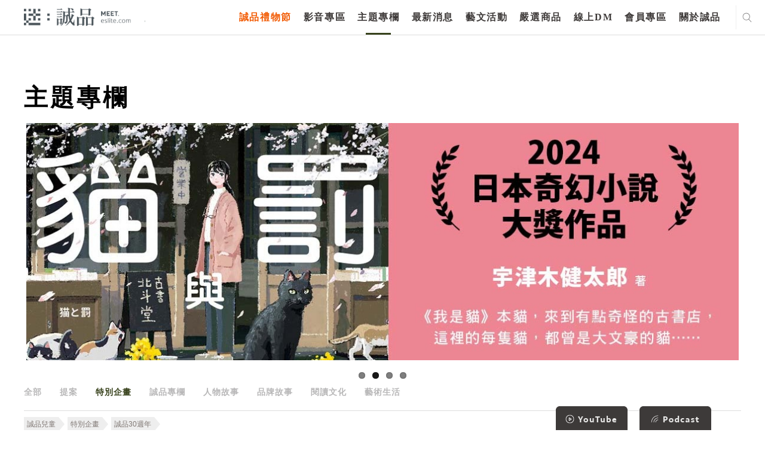

--- FILE ---
content_type: text/html; charset=utf-8
request_url: https://www.google.com/recaptcha/api2/anchor?ar=1&k=6LfKd88dAAAAAHvAHgFgs-iLH6eUgQwr1sXXQIkm&co=aHR0cHM6Ly9tZWV0LmVzbGl0ZS5jb206NDQz&hl=en&v=7gg7H51Q-naNfhmCP3_R47ho&theme=light&size=normal&anchor-ms=20000&execute-ms=30000&cb=8an3dok623f
body_size: 48758
content:
<!DOCTYPE HTML><html dir="ltr" lang="en"><head><meta http-equiv="Content-Type" content="text/html; charset=UTF-8">
<meta http-equiv="X-UA-Compatible" content="IE=edge">
<title>reCAPTCHA</title>
<style type="text/css">
/* cyrillic-ext */
@font-face {
  font-family: 'Roboto';
  font-style: normal;
  font-weight: 400;
  font-stretch: 100%;
  src: url(//fonts.gstatic.com/s/roboto/v48/KFO7CnqEu92Fr1ME7kSn66aGLdTylUAMa3GUBHMdazTgWw.woff2) format('woff2');
  unicode-range: U+0460-052F, U+1C80-1C8A, U+20B4, U+2DE0-2DFF, U+A640-A69F, U+FE2E-FE2F;
}
/* cyrillic */
@font-face {
  font-family: 'Roboto';
  font-style: normal;
  font-weight: 400;
  font-stretch: 100%;
  src: url(//fonts.gstatic.com/s/roboto/v48/KFO7CnqEu92Fr1ME7kSn66aGLdTylUAMa3iUBHMdazTgWw.woff2) format('woff2');
  unicode-range: U+0301, U+0400-045F, U+0490-0491, U+04B0-04B1, U+2116;
}
/* greek-ext */
@font-face {
  font-family: 'Roboto';
  font-style: normal;
  font-weight: 400;
  font-stretch: 100%;
  src: url(//fonts.gstatic.com/s/roboto/v48/KFO7CnqEu92Fr1ME7kSn66aGLdTylUAMa3CUBHMdazTgWw.woff2) format('woff2');
  unicode-range: U+1F00-1FFF;
}
/* greek */
@font-face {
  font-family: 'Roboto';
  font-style: normal;
  font-weight: 400;
  font-stretch: 100%;
  src: url(//fonts.gstatic.com/s/roboto/v48/KFO7CnqEu92Fr1ME7kSn66aGLdTylUAMa3-UBHMdazTgWw.woff2) format('woff2');
  unicode-range: U+0370-0377, U+037A-037F, U+0384-038A, U+038C, U+038E-03A1, U+03A3-03FF;
}
/* math */
@font-face {
  font-family: 'Roboto';
  font-style: normal;
  font-weight: 400;
  font-stretch: 100%;
  src: url(//fonts.gstatic.com/s/roboto/v48/KFO7CnqEu92Fr1ME7kSn66aGLdTylUAMawCUBHMdazTgWw.woff2) format('woff2');
  unicode-range: U+0302-0303, U+0305, U+0307-0308, U+0310, U+0312, U+0315, U+031A, U+0326-0327, U+032C, U+032F-0330, U+0332-0333, U+0338, U+033A, U+0346, U+034D, U+0391-03A1, U+03A3-03A9, U+03B1-03C9, U+03D1, U+03D5-03D6, U+03F0-03F1, U+03F4-03F5, U+2016-2017, U+2034-2038, U+203C, U+2040, U+2043, U+2047, U+2050, U+2057, U+205F, U+2070-2071, U+2074-208E, U+2090-209C, U+20D0-20DC, U+20E1, U+20E5-20EF, U+2100-2112, U+2114-2115, U+2117-2121, U+2123-214F, U+2190, U+2192, U+2194-21AE, U+21B0-21E5, U+21F1-21F2, U+21F4-2211, U+2213-2214, U+2216-22FF, U+2308-230B, U+2310, U+2319, U+231C-2321, U+2336-237A, U+237C, U+2395, U+239B-23B7, U+23D0, U+23DC-23E1, U+2474-2475, U+25AF, U+25B3, U+25B7, U+25BD, U+25C1, U+25CA, U+25CC, U+25FB, U+266D-266F, U+27C0-27FF, U+2900-2AFF, U+2B0E-2B11, U+2B30-2B4C, U+2BFE, U+3030, U+FF5B, U+FF5D, U+1D400-1D7FF, U+1EE00-1EEFF;
}
/* symbols */
@font-face {
  font-family: 'Roboto';
  font-style: normal;
  font-weight: 400;
  font-stretch: 100%;
  src: url(//fonts.gstatic.com/s/roboto/v48/KFO7CnqEu92Fr1ME7kSn66aGLdTylUAMaxKUBHMdazTgWw.woff2) format('woff2');
  unicode-range: U+0001-000C, U+000E-001F, U+007F-009F, U+20DD-20E0, U+20E2-20E4, U+2150-218F, U+2190, U+2192, U+2194-2199, U+21AF, U+21E6-21F0, U+21F3, U+2218-2219, U+2299, U+22C4-22C6, U+2300-243F, U+2440-244A, U+2460-24FF, U+25A0-27BF, U+2800-28FF, U+2921-2922, U+2981, U+29BF, U+29EB, U+2B00-2BFF, U+4DC0-4DFF, U+FFF9-FFFB, U+10140-1018E, U+10190-1019C, U+101A0, U+101D0-101FD, U+102E0-102FB, U+10E60-10E7E, U+1D2C0-1D2D3, U+1D2E0-1D37F, U+1F000-1F0FF, U+1F100-1F1AD, U+1F1E6-1F1FF, U+1F30D-1F30F, U+1F315, U+1F31C, U+1F31E, U+1F320-1F32C, U+1F336, U+1F378, U+1F37D, U+1F382, U+1F393-1F39F, U+1F3A7-1F3A8, U+1F3AC-1F3AF, U+1F3C2, U+1F3C4-1F3C6, U+1F3CA-1F3CE, U+1F3D4-1F3E0, U+1F3ED, U+1F3F1-1F3F3, U+1F3F5-1F3F7, U+1F408, U+1F415, U+1F41F, U+1F426, U+1F43F, U+1F441-1F442, U+1F444, U+1F446-1F449, U+1F44C-1F44E, U+1F453, U+1F46A, U+1F47D, U+1F4A3, U+1F4B0, U+1F4B3, U+1F4B9, U+1F4BB, U+1F4BF, U+1F4C8-1F4CB, U+1F4D6, U+1F4DA, U+1F4DF, U+1F4E3-1F4E6, U+1F4EA-1F4ED, U+1F4F7, U+1F4F9-1F4FB, U+1F4FD-1F4FE, U+1F503, U+1F507-1F50B, U+1F50D, U+1F512-1F513, U+1F53E-1F54A, U+1F54F-1F5FA, U+1F610, U+1F650-1F67F, U+1F687, U+1F68D, U+1F691, U+1F694, U+1F698, U+1F6AD, U+1F6B2, U+1F6B9-1F6BA, U+1F6BC, U+1F6C6-1F6CF, U+1F6D3-1F6D7, U+1F6E0-1F6EA, U+1F6F0-1F6F3, U+1F6F7-1F6FC, U+1F700-1F7FF, U+1F800-1F80B, U+1F810-1F847, U+1F850-1F859, U+1F860-1F887, U+1F890-1F8AD, U+1F8B0-1F8BB, U+1F8C0-1F8C1, U+1F900-1F90B, U+1F93B, U+1F946, U+1F984, U+1F996, U+1F9E9, U+1FA00-1FA6F, U+1FA70-1FA7C, U+1FA80-1FA89, U+1FA8F-1FAC6, U+1FACE-1FADC, U+1FADF-1FAE9, U+1FAF0-1FAF8, U+1FB00-1FBFF;
}
/* vietnamese */
@font-face {
  font-family: 'Roboto';
  font-style: normal;
  font-weight: 400;
  font-stretch: 100%;
  src: url(//fonts.gstatic.com/s/roboto/v48/KFO7CnqEu92Fr1ME7kSn66aGLdTylUAMa3OUBHMdazTgWw.woff2) format('woff2');
  unicode-range: U+0102-0103, U+0110-0111, U+0128-0129, U+0168-0169, U+01A0-01A1, U+01AF-01B0, U+0300-0301, U+0303-0304, U+0308-0309, U+0323, U+0329, U+1EA0-1EF9, U+20AB;
}
/* latin-ext */
@font-face {
  font-family: 'Roboto';
  font-style: normal;
  font-weight: 400;
  font-stretch: 100%;
  src: url(//fonts.gstatic.com/s/roboto/v48/KFO7CnqEu92Fr1ME7kSn66aGLdTylUAMa3KUBHMdazTgWw.woff2) format('woff2');
  unicode-range: U+0100-02BA, U+02BD-02C5, U+02C7-02CC, U+02CE-02D7, U+02DD-02FF, U+0304, U+0308, U+0329, U+1D00-1DBF, U+1E00-1E9F, U+1EF2-1EFF, U+2020, U+20A0-20AB, U+20AD-20C0, U+2113, U+2C60-2C7F, U+A720-A7FF;
}
/* latin */
@font-face {
  font-family: 'Roboto';
  font-style: normal;
  font-weight: 400;
  font-stretch: 100%;
  src: url(//fonts.gstatic.com/s/roboto/v48/KFO7CnqEu92Fr1ME7kSn66aGLdTylUAMa3yUBHMdazQ.woff2) format('woff2');
  unicode-range: U+0000-00FF, U+0131, U+0152-0153, U+02BB-02BC, U+02C6, U+02DA, U+02DC, U+0304, U+0308, U+0329, U+2000-206F, U+20AC, U+2122, U+2191, U+2193, U+2212, U+2215, U+FEFF, U+FFFD;
}
/* cyrillic-ext */
@font-face {
  font-family: 'Roboto';
  font-style: normal;
  font-weight: 500;
  font-stretch: 100%;
  src: url(//fonts.gstatic.com/s/roboto/v48/KFO7CnqEu92Fr1ME7kSn66aGLdTylUAMa3GUBHMdazTgWw.woff2) format('woff2');
  unicode-range: U+0460-052F, U+1C80-1C8A, U+20B4, U+2DE0-2DFF, U+A640-A69F, U+FE2E-FE2F;
}
/* cyrillic */
@font-face {
  font-family: 'Roboto';
  font-style: normal;
  font-weight: 500;
  font-stretch: 100%;
  src: url(//fonts.gstatic.com/s/roboto/v48/KFO7CnqEu92Fr1ME7kSn66aGLdTylUAMa3iUBHMdazTgWw.woff2) format('woff2');
  unicode-range: U+0301, U+0400-045F, U+0490-0491, U+04B0-04B1, U+2116;
}
/* greek-ext */
@font-face {
  font-family: 'Roboto';
  font-style: normal;
  font-weight: 500;
  font-stretch: 100%;
  src: url(//fonts.gstatic.com/s/roboto/v48/KFO7CnqEu92Fr1ME7kSn66aGLdTylUAMa3CUBHMdazTgWw.woff2) format('woff2');
  unicode-range: U+1F00-1FFF;
}
/* greek */
@font-face {
  font-family: 'Roboto';
  font-style: normal;
  font-weight: 500;
  font-stretch: 100%;
  src: url(//fonts.gstatic.com/s/roboto/v48/KFO7CnqEu92Fr1ME7kSn66aGLdTylUAMa3-UBHMdazTgWw.woff2) format('woff2');
  unicode-range: U+0370-0377, U+037A-037F, U+0384-038A, U+038C, U+038E-03A1, U+03A3-03FF;
}
/* math */
@font-face {
  font-family: 'Roboto';
  font-style: normal;
  font-weight: 500;
  font-stretch: 100%;
  src: url(//fonts.gstatic.com/s/roboto/v48/KFO7CnqEu92Fr1ME7kSn66aGLdTylUAMawCUBHMdazTgWw.woff2) format('woff2');
  unicode-range: U+0302-0303, U+0305, U+0307-0308, U+0310, U+0312, U+0315, U+031A, U+0326-0327, U+032C, U+032F-0330, U+0332-0333, U+0338, U+033A, U+0346, U+034D, U+0391-03A1, U+03A3-03A9, U+03B1-03C9, U+03D1, U+03D5-03D6, U+03F0-03F1, U+03F4-03F5, U+2016-2017, U+2034-2038, U+203C, U+2040, U+2043, U+2047, U+2050, U+2057, U+205F, U+2070-2071, U+2074-208E, U+2090-209C, U+20D0-20DC, U+20E1, U+20E5-20EF, U+2100-2112, U+2114-2115, U+2117-2121, U+2123-214F, U+2190, U+2192, U+2194-21AE, U+21B0-21E5, U+21F1-21F2, U+21F4-2211, U+2213-2214, U+2216-22FF, U+2308-230B, U+2310, U+2319, U+231C-2321, U+2336-237A, U+237C, U+2395, U+239B-23B7, U+23D0, U+23DC-23E1, U+2474-2475, U+25AF, U+25B3, U+25B7, U+25BD, U+25C1, U+25CA, U+25CC, U+25FB, U+266D-266F, U+27C0-27FF, U+2900-2AFF, U+2B0E-2B11, U+2B30-2B4C, U+2BFE, U+3030, U+FF5B, U+FF5D, U+1D400-1D7FF, U+1EE00-1EEFF;
}
/* symbols */
@font-face {
  font-family: 'Roboto';
  font-style: normal;
  font-weight: 500;
  font-stretch: 100%;
  src: url(//fonts.gstatic.com/s/roboto/v48/KFO7CnqEu92Fr1ME7kSn66aGLdTylUAMaxKUBHMdazTgWw.woff2) format('woff2');
  unicode-range: U+0001-000C, U+000E-001F, U+007F-009F, U+20DD-20E0, U+20E2-20E4, U+2150-218F, U+2190, U+2192, U+2194-2199, U+21AF, U+21E6-21F0, U+21F3, U+2218-2219, U+2299, U+22C4-22C6, U+2300-243F, U+2440-244A, U+2460-24FF, U+25A0-27BF, U+2800-28FF, U+2921-2922, U+2981, U+29BF, U+29EB, U+2B00-2BFF, U+4DC0-4DFF, U+FFF9-FFFB, U+10140-1018E, U+10190-1019C, U+101A0, U+101D0-101FD, U+102E0-102FB, U+10E60-10E7E, U+1D2C0-1D2D3, U+1D2E0-1D37F, U+1F000-1F0FF, U+1F100-1F1AD, U+1F1E6-1F1FF, U+1F30D-1F30F, U+1F315, U+1F31C, U+1F31E, U+1F320-1F32C, U+1F336, U+1F378, U+1F37D, U+1F382, U+1F393-1F39F, U+1F3A7-1F3A8, U+1F3AC-1F3AF, U+1F3C2, U+1F3C4-1F3C6, U+1F3CA-1F3CE, U+1F3D4-1F3E0, U+1F3ED, U+1F3F1-1F3F3, U+1F3F5-1F3F7, U+1F408, U+1F415, U+1F41F, U+1F426, U+1F43F, U+1F441-1F442, U+1F444, U+1F446-1F449, U+1F44C-1F44E, U+1F453, U+1F46A, U+1F47D, U+1F4A3, U+1F4B0, U+1F4B3, U+1F4B9, U+1F4BB, U+1F4BF, U+1F4C8-1F4CB, U+1F4D6, U+1F4DA, U+1F4DF, U+1F4E3-1F4E6, U+1F4EA-1F4ED, U+1F4F7, U+1F4F9-1F4FB, U+1F4FD-1F4FE, U+1F503, U+1F507-1F50B, U+1F50D, U+1F512-1F513, U+1F53E-1F54A, U+1F54F-1F5FA, U+1F610, U+1F650-1F67F, U+1F687, U+1F68D, U+1F691, U+1F694, U+1F698, U+1F6AD, U+1F6B2, U+1F6B9-1F6BA, U+1F6BC, U+1F6C6-1F6CF, U+1F6D3-1F6D7, U+1F6E0-1F6EA, U+1F6F0-1F6F3, U+1F6F7-1F6FC, U+1F700-1F7FF, U+1F800-1F80B, U+1F810-1F847, U+1F850-1F859, U+1F860-1F887, U+1F890-1F8AD, U+1F8B0-1F8BB, U+1F8C0-1F8C1, U+1F900-1F90B, U+1F93B, U+1F946, U+1F984, U+1F996, U+1F9E9, U+1FA00-1FA6F, U+1FA70-1FA7C, U+1FA80-1FA89, U+1FA8F-1FAC6, U+1FACE-1FADC, U+1FADF-1FAE9, U+1FAF0-1FAF8, U+1FB00-1FBFF;
}
/* vietnamese */
@font-face {
  font-family: 'Roboto';
  font-style: normal;
  font-weight: 500;
  font-stretch: 100%;
  src: url(//fonts.gstatic.com/s/roboto/v48/KFO7CnqEu92Fr1ME7kSn66aGLdTylUAMa3OUBHMdazTgWw.woff2) format('woff2');
  unicode-range: U+0102-0103, U+0110-0111, U+0128-0129, U+0168-0169, U+01A0-01A1, U+01AF-01B0, U+0300-0301, U+0303-0304, U+0308-0309, U+0323, U+0329, U+1EA0-1EF9, U+20AB;
}
/* latin-ext */
@font-face {
  font-family: 'Roboto';
  font-style: normal;
  font-weight: 500;
  font-stretch: 100%;
  src: url(//fonts.gstatic.com/s/roboto/v48/KFO7CnqEu92Fr1ME7kSn66aGLdTylUAMa3KUBHMdazTgWw.woff2) format('woff2');
  unicode-range: U+0100-02BA, U+02BD-02C5, U+02C7-02CC, U+02CE-02D7, U+02DD-02FF, U+0304, U+0308, U+0329, U+1D00-1DBF, U+1E00-1E9F, U+1EF2-1EFF, U+2020, U+20A0-20AB, U+20AD-20C0, U+2113, U+2C60-2C7F, U+A720-A7FF;
}
/* latin */
@font-face {
  font-family: 'Roboto';
  font-style: normal;
  font-weight: 500;
  font-stretch: 100%;
  src: url(//fonts.gstatic.com/s/roboto/v48/KFO7CnqEu92Fr1ME7kSn66aGLdTylUAMa3yUBHMdazQ.woff2) format('woff2');
  unicode-range: U+0000-00FF, U+0131, U+0152-0153, U+02BB-02BC, U+02C6, U+02DA, U+02DC, U+0304, U+0308, U+0329, U+2000-206F, U+20AC, U+2122, U+2191, U+2193, U+2212, U+2215, U+FEFF, U+FFFD;
}
/* cyrillic-ext */
@font-face {
  font-family: 'Roboto';
  font-style: normal;
  font-weight: 900;
  font-stretch: 100%;
  src: url(//fonts.gstatic.com/s/roboto/v48/KFO7CnqEu92Fr1ME7kSn66aGLdTylUAMa3GUBHMdazTgWw.woff2) format('woff2');
  unicode-range: U+0460-052F, U+1C80-1C8A, U+20B4, U+2DE0-2DFF, U+A640-A69F, U+FE2E-FE2F;
}
/* cyrillic */
@font-face {
  font-family: 'Roboto';
  font-style: normal;
  font-weight: 900;
  font-stretch: 100%;
  src: url(//fonts.gstatic.com/s/roboto/v48/KFO7CnqEu92Fr1ME7kSn66aGLdTylUAMa3iUBHMdazTgWw.woff2) format('woff2');
  unicode-range: U+0301, U+0400-045F, U+0490-0491, U+04B0-04B1, U+2116;
}
/* greek-ext */
@font-face {
  font-family: 'Roboto';
  font-style: normal;
  font-weight: 900;
  font-stretch: 100%;
  src: url(//fonts.gstatic.com/s/roboto/v48/KFO7CnqEu92Fr1ME7kSn66aGLdTylUAMa3CUBHMdazTgWw.woff2) format('woff2');
  unicode-range: U+1F00-1FFF;
}
/* greek */
@font-face {
  font-family: 'Roboto';
  font-style: normal;
  font-weight: 900;
  font-stretch: 100%;
  src: url(//fonts.gstatic.com/s/roboto/v48/KFO7CnqEu92Fr1ME7kSn66aGLdTylUAMa3-UBHMdazTgWw.woff2) format('woff2');
  unicode-range: U+0370-0377, U+037A-037F, U+0384-038A, U+038C, U+038E-03A1, U+03A3-03FF;
}
/* math */
@font-face {
  font-family: 'Roboto';
  font-style: normal;
  font-weight: 900;
  font-stretch: 100%;
  src: url(//fonts.gstatic.com/s/roboto/v48/KFO7CnqEu92Fr1ME7kSn66aGLdTylUAMawCUBHMdazTgWw.woff2) format('woff2');
  unicode-range: U+0302-0303, U+0305, U+0307-0308, U+0310, U+0312, U+0315, U+031A, U+0326-0327, U+032C, U+032F-0330, U+0332-0333, U+0338, U+033A, U+0346, U+034D, U+0391-03A1, U+03A3-03A9, U+03B1-03C9, U+03D1, U+03D5-03D6, U+03F0-03F1, U+03F4-03F5, U+2016-2017, U+2034-2038, U+203C, U+2040, U+2043, U+2047, U+2050, U+2057, U+205F, U+2070-2071, U+2074-208E, U+2090-209C, U+20D0-20DC, U+20E1, U+20E5-20EF, U+2100-2112, U+2114-2115, U+2117-2121, U+2123-214F, U+2190, U+2192, U+2194-21AE, U+21B0-21E5, U+21F1-21F2, U+21F4-2211, U+2213-2214, U+2216-22FF, U+2308-230B, U+2310, U+2319, U+231C-2321, U+2336-237A, U+237C, U+2395, U+239B-23B7, U+23D0, U+23DC-23E1, U+2474-2475, U+25AF, U+25B3, U+25B7, U+25BD, U+25C1, U+25CA, U+25CC, U+25FB, U+266D-266F, U+27C0-27FF, U+2900-2AFF, U+2B0E-2B11, U+2B30-2B4C, U+2BFE, U+3030, U+FF5B, U+FF5D, U+1D400-1D7FF, U+1EE00-1EEFF;
}
/* symbols */
@font-face {
  font-family: 'Roboto';
  font-style: normal;
  font-weight: 900;
  font-stretch: 100%;
  src: url(//fonts.gstatic.com/s/roboto/v48/KFO7CnqEu92Fr1ME7kSn66aGLdTylUAMaxKUBHMdazTgWw.woff2) format('woff2');
  unicode-range: U+0001-000C, U+000E-001F, U+007F-009F, U+20DD-20E0, U+20E2-20E4, U+2150-218F, U+2190, U+2192, U+2194-2199, U+21AF, U+21E6-21F0, U+21F3, U+2218-2219, U+2299, U+22C4-22C6, U+2300-243F, U+2440-244A, U+2460-24FF, U+25A0-27BF, U+2800-28FF, U+2921-2922, U+2981, U+29BF, U+29EB, U+2B00-2BFF, U+4DC0-4DFF, U+FFF9-FFFB, U+10140-1018E, U+10190-1019C, U+101A0, U+101D0-101FD, U+102E0-102FB, U+10E60-10E7E, U+1D2C0-1D2D3, U+1D2E0-1D37F, U+1F000-1F0FF, U+1F100-1F1AD, U+1F1E6-1F1FF, U+1F30D-1F30F, U+1F315, U+1F31C, U+1F31E, U+1F320-1F32C, U+1F336, U+1F378, U+1F37D, U+1F382, U+1F393-1F39F, U+1F3A7-1F3A8, U+1F3AC-1F3AF, U+1F3C2, U+1F3C4-1F3C6, U+1F3CA-1F3CE, U+1F3D4-1F3E0, U+1F3ED, U+1F3F1-1F3F3, U+1F3F5-1F3F7, U+1F408, U+1F415, U+1F41F, U+1F426, U+1F43F, U+1F441-1F442, U+1F444, U+1F446-1F449, U+1F44C-1F44E, U+1F453, U+1F46A, U+1F47D, U+1F4A3, U+1F4B0, U+1F4B3, U+1F4B9, U+1F4BB, U+1F4BF, U+1F4C8-1F4CB, U+1F4D6, U+1F4DA, U+1F4DF, U+1F4E3-1F4E6, U+1F4EA-1F4ED, U+1F4F7, U+1F4F9-1F4FB, U+1F4FD-1F4FE, U+1F503, U+1F507-1F50B, U+1F50D, U+1F512-1F513, U+1F53E-1F54A, U+1F54F-1F5FA, U+1F610, U+1F650-1F67F, U+1F687, U+1F68D, U+1F691, U+1F694, U+1F698, U+1F6AD, U+1F6B2, U+1F6B9-1F6BA, U+1F6BC, U+1F6C6-1F6CF, U+1F6D3-1F6D7, U+1F6E0-1F6EA, U+1F6F0-1F6F3, U+1F6F7-1F6FC, U+1F700-1F7FF, U+1F800-1F80B, U+1F810-1F847, U+1F850-1F859, U+1F860-1F887, U+1F890-1F8AD, U+1F8B0-1F8BB, U+1F8C0-1F8C1, U+1F900-1F90B, U+1F93B, U+1F946, U+1F984, U+1F996, U+1F9E9, U+1FA00-1FA6F, U+1FA70-1FA7C, U+1FA80-1FA89, U+1FA8F-1FAC6, U+1FACE-1FADC, U+1FADF-1FAE9, U+1FAF0-1FAF8, U+1FB00-1FBFF;
}
/* vietnamese */
@font-face {
  font-family: 'Roboto';
  font-style: normal;
  font-weight: 900;
  font-stretch: 100%;
  src: url(//fonts.gstatic.com/s/roboto/v48/KFO7CnqEu92Fr1ME7kSn66aGLdTylUAMa3OUBHMdazTgWw.woff2) format('woff2');
  unicode-range: U+0102-0103, U+0110-0111, U+0128-0129, U+0168-0169, U+01A0-01A1, U+01AF-01B0, U+0300-0301, U+0303-0304, U+0308-0309, U+0323, U+0329, U+1EA0-1EF9, U+20AB;
}
/* latin-ext */
@font-face {
  font-family: 'Roboto';
  font-style: normal;
  font-weight: 900;
  font-stretch: 100%;
  src: url(//fonts.gstatic.com/s/roboto/v48/KFO7CnqEu92Fr1ME7kSn66aGLdTylUAMa3KUBHMdazTgWw.woff2) format('woff2');
  unicode-range: U+0100-02BA, U+02BD-02C5, U+02C7-02CC, U+02CE-02D7, U+02DD-02FF, U+0304, U+0308, U+0329, U+1D00-1DBF, U+1E00-1E9F, U+1EF2-1EFF, U+2020, U+20A0-20AB, U+20AD-20C0, U+2113, U+2C60-2C7F, U+A720-A7FF;
}
/* latin */
@font-face {
  font-family: 'Roboto';
  font-style: normal;
  font-weight: 900;
  font-stretch: 100%;
  src: url(//fonts.gstatic.com/s/roboto/v48/KFO7CnqEu92Fr1ME7kSn66aGLdTylUAMa3yUBHMdazQ.woff2) format('woff2');
  unicode-range: U+0000-00FF, U+0131, U+0152-0153, U+02BB-02BC, U+02C6, U+02DA, U+02DC, U+0304, U+0308, U+0329, U+2000-206F, U+20AC, U+2122, U+2191, U+2193, U+2212, U+2215, U+FEFF, U+FFFD;
}

</style>
<link rel="stylesheet" type="text/css" href="https://www.gstatic.com/recaptcha/releases/7gg7H51Q-naNfhmCP3_R47ho/styles__ltr.css">
<script nonce="2PGzC8yWvWJnOEVUIFLy4A" type="text/javascript">window['__recaptcha_api'] = 'https://www.google.com/recaptcha/api2/';</script>
<script type="text/javascript" src="https://www.gstatic.com/recaptcha/releases/7gg7H51Q-naNfhmCP3_R47ho/recaptcha__en.js" nonce="2PGzC8yWvWJnOEVUIFLy4A">
      
    </script></head>
<body><div id="rc-anchor-alert" class="rc-anchor-alert"></div>
<input type="hidden" id="recaptcha-token" value="[base64]">
<script type="text/javascript" nonce="2PGzC8yWvWJnOEVUIFLy4A">
      recaptcha.anchor.Main.init("[\x22ainput\x22,[\x22bgdata\x22,\x22\x22,\[base64]/[base64]/[base64]/KE4oMTI0LHYsdi5HKSxMWihsLHYpKTpOKDEyNCx2LGwpLFYpLHYpLFQpKSxGKDE3MSx2KX0scjc9ZnVuY3Rpb24obCl7cmV0dXJuIGx9LEM9ZnVuY3Rpb24obCxWLHYpe04odixsLFYpLFZbYWtdPTI3OTZ9LG49ZnVuY3Rpb24obCxWKXtWLlg9KChWLlg/[base64]/[base64]/[base64]/[base64]/[base64]/[base64]/[base64]/[base64]/[base64]/[base64]/[base64]\\u003d\x22,\[base64]\\u003d\\u003d\x22,\x22IU3ChMKSOhJCLBnCk2LDkMKOw7zCvMOow4bCs8OwZMKRwpHDphTDsh7Dm2I7wrrDscKte8KBEcKeLlMdwrMKwpA6eAPDkgl4w6HCoDfCl3NMwobDjSLDt0ZUw6vDomUOw5URw67DrCnCoiQ/w7jCiHpjGlptcXzDsiErMMOkTFXCgMOaW8OcwqN+DcK9wofCnsOAw6TCqi/CnngAFiIaFU0/w6jDqTtbWDHCq2hUwo3CgsOiw6ZJKcO/wpnDv2wxDsKNDi3CnEbCsV49wr/CoMK+PTFXw5nDhxHChMONM8Kow7AJwrUnw6wdX8OFJ8K8w5rDuMKoCiBEw4bDnMKHw7QCa8Oqw5jCqx3CiMO/w7QMw4LDncKQwrPCtcKFw43DgMK7w7JXw4zDv8OSfngydMKSwqfDhMOcw5cVNhkZwrt2YnnCoSDDgsOGw4jCo8KXf8K7QjDDsGsjwq8fw7RQwqXCpyTDpsOaWy7DqXHDisKgwr/DnwjDkkvCkMOcwr9KESTCqmMMwrZaw79Ew5tcJMOYHx1aw4DCgsKQw63CkDLCkgjChGfClW7ChTBhV8OAA0dCGMK4wr7DgRE7w7PCqivDq8KXJsKfFUXDmcKLw4jCpyvDsCI+w5zCqBMRQ2xnwr9YHsOZBsK3w5XCpn7CjUjCpcKNWMKFBRpedCYWw6/DhMKhw7LCrX5AWwTDnQg4AsOPZAF7XzPDl0zDsRoSwqYAwqAxaMKAwrh1w4U9wpl+eMOMU3E9OyXCoVzClTUtVwQDQxLDlcKkw4k7w4LDicOQw5tBwqnCqsKZPgFmwqzCnArCtXxiYcOJcsKzworCmsKAwqHCmsOjXV/DhsOjb1XDjCFSRmhwwqdIwookw6fCjsK0wrXCscKHwosfTgzDiVkHw6DCqMKjeR9Cw5lVw7F3w6bCmsK2w5DDrcO+Rx5XwrwOwp9caT3CjcK/w6YYwqZ4wr9pawLDoMKNLjcoOwvCqMKXKcOMwrDDgMOUWsKmw4IoAsK+wqwiwr3CscK4cHNfwq0lw6VmwrEew4/DpsKQb8KowpBySA7CpGMnw7QLfSEEwq0jw4HDqsO5wrbDqcKkw7wHwqF3DFHDhsKcwpfDuEbCoMOjYsKqw4/ChcKnb8KHCsOkXxDDocK/Q07Dh8KhKsOLdmvCmMO6d8OMw7BvQcKNw4LCuW17wr8QfjsXwqTDsG3DtsOtwq3DiMKDKx9/w4LDlsObwpnCr0HCpCFqwqVtRcOBRsOMwofCmsKUwqTChn7CusO+f8KBHcKWwq7DpmVaYXdPRcKGfcKGHcKhwoHCksONw4EMw6Bww6PCsBkfwpvChG/DlXXCpFDCpmoGw63DnsKCG8KKwplhWAk7wpXCsMO6M13Cu0RVwoMhw6lhPMKmelIgaMKkKm/[base64]/CqcOhIMK6QMOlw41ywqnDpMOLw4/DgHk2L8OQw7xBwpfDknMSw4bDvWXCvMKuwoE6w4jChi3DrWVJw6BYZcKBw5XCp2zDvMKqwq7Dh8Oaw70MNcOQwrAgI8KNZsKffsKiwpvDmQdIw4lyQm8lOVYpbR3Du8KJMSrDh8OcX8OEw6/Cqg3DksKbXjQaJsOgRzU9ZcO+Hg3DiA9aO8KQw5LCtcK1L0rDgFXDlcOxwqzCqMKFUcO1w4DCjwDCvMKTwrNCwoMHOADDrBo3wplfwrZuLnBAw6TCncKrBMOKbF7DsWcWwq/DtcOpw6fDpGZow4nDtcK7QMKLLCJrXC/Dl08ST8KFwovDhGMBHG14fi3CshXCpgUowotCB23Cig7Dk3J3EcOKw4TCsnHDscOBWSxow59FbUlIw4zDm8Onw7wBwoMAw6FnwpnDt1E9e1PDiGk/bcKeGcKOw6LDuR/Ct2/CrRIgUcKLwrxHDCDCrsOBw4HCnDDCjMKJwpTDrmZ3DAzDhAfDusKHwqJtw6nCjXJrwr7DjlQ9w6DDp08pd8K0WcKrLMK2wo5OwrPDkMOIL17Dq0/DjnTCs1zDtF7DtDrCpk3CkMKFGMOcJMK+Q8KwYFPDiGdHwrrDgXFsOxg8NQHDjVPCmR/[base64]/Ck8OJWsOOaMK4esO8V8K9L8O5wrjCvzB0wptUeMOwG8Kfw69zw4J6RMORfMKmQ8OVJsKow7EHCE/CjnfDmsOPwoXDhsOHTcKpw5/Dq8Klw4NVAsKTF8OMw4EKwpF3w6F4wqZSwpzDhMOPw7PDq1xEf8K5DcKxw6NnwqjCnsKSw7k3fBNzw4zDqGJzKznCrk4sK8Kuw7wRwp/CoxRdwpzDjgDDv8OpwrnDg8Okw4LCuMKYwqpEbsK0CRnChMO0G8KpS8KKwpQXw67DtVQYwoTDpFlaw5vDgltsXiXDsnHCgcKkwo7DksOZw6JuHAtQw4fCn8KRT8K9w6NuwoTCm8OWw7/DnsKNOMOUw7HCvH8Pw69eQDE3w4w8e8O/ewB/[base64]/[base64]/CmigQb8K7w5c/wopCwoh/w5xyw5ARwr/CvsKyBkjCkHFyaXjChQrCgUEscSBZwoV2w5XCj8O4wowACcKCNmcjDcOuCMOtZMKew5Q/[base64]/Cq8KeBhxnw4LDhhxnfmjCocK4CMO5O8OywoRXR8KZO8KywrkWHQxiOC9jwoPDoF3Do2YeL8O5bSvDrcKnP1LChMKlMcOIw69RBE3CqhJwahbDsm1mwqVhwpfDh0ISw4sWCsK6VF4eNMOlw6gvwp58VQ9OKMOtw7MeQcKVUsKnfsO6TCbCtsO/w4Emw7fDmsODw6zCtMO8ZBHChMOqAsOuc8KHB3DChzjDnMOlw7XCi8OZw717wojDgsOVw4fClsOBUGg0FMK1woUWw73CgWBfY2bDrlZTa8O9w6HDiMKGwo88HsKzZcOFcsKXwrvCkzhzcsOswpTDkATDrcOReg4Wwo/DlzcUG8OyXEDDr8K9w4sgw5JLwpjDjgRNw7fCo8Oiw7rDuEh3wpHDisOZBWdYwqfDoMKXUsKDwqtWf25qw58owrjDnnsdwqnChyxdWCPDti/CoirDvsKPGsOUwqErMwzCmBvDqCPCoDfDn3cAwrJFwr5Dw7PCtADDrWTCh8KheinCl3XDicOrOsKgP1hPN3jCmEQWwo7ClsKCw4jCqMO4wqTDkzHCilbDr3fCkj/DiMKOAsK8wo8rwr58WmB2wozCqW9Zw5VyB1hAw6lvA8OWGQvCu1tFwokwQ8KFcsOxw6Y9w4PCvMO+dMO6csOtIVZpw4HDiMOdVAQYXcKHw7A9wqTDo3DDhn/[base64]/wrHDvsOIwqlpwq8hwojDjg0YTxjCk8K4X8K7wphbVMOPRcK9ehjDrMORG1wOwoXCrsKtR8OnMmbDgAvCvcKQFsOkJsOPBcOcwrIzwq7DrWlXwqMJTsOdwoHDjcKtSFUkw5LCoMK4QcKAeB0hwolAKcOLwr1UXcKlIsOOwpYpw4jCklgOJcK/GsKlL2vDlsO0dcOdw6TCsCwKNm1mLEM0Ilcpw7jDuy9idMOrw63DjcOUw6vDkcOXecOMwqTDqsOEw7LDmCBFfcOVRwfDu8ORw7kow4DCq8OiGMKkYB7DgS3DiXdhw4HCr8KHw6RtDzIBFsOba0rClcO8wo7DgFZRX8OzSBzDvHJ4w6DCgsK4Uh/Doi1mw43CiibCvytXf2rCiRcNPCAQFcKkw5HDgx/DucK7dklXwqxEwqDCmUhdQsKpZF/Diis2wrTCq1dFHMODw5vDgH1oeDXDqMKsdCtUIQPChjlWwr9Uwog/d1tBwr8CI8OGQMO/NzEUJnB9w7fDkcKBYkPDoAIkRzHCmHxEY8O6FMK+w4JVAmp4wpQrw7nCrwTCucKnwpZyRF3DosKjC1PCtQ09wodHMjlQJA9zwoLDh8OTw5nClMK0w6XDmEDCmVxLRsO1wpNzTcK8MF3Cn1h+woHCqsKzwr3DmcKKw5zClzHCiSPDvMOBw58Pwo3Cg8OpeGRVcsKiw6/DiWjCkyTCvCbCncKOBRNGJ2MBY01Hw7Qiw4hMwqHCoMKRwpEtw77DmFvCl1vDuTcqL8OkHBB9LsKiNsOqwqnDlsKWaUl2w7XDicONwpZZw4vDusKkaUjDnMKBRivDqUsTw7oDaMKHW24fw4h7wopZwqvDiXXDmBN8w6bCvMK6w4AMSMOfwpnDs8KwwoPDlH/ChgxMVj3Cn8ODZi86wpFIwpJ6w53DvxZREsKhT3Y9QVjDosKpwrXDsHdswp8uaWAGATB5w7QPDhQ7wqtPwqkqI0N8wrbDnsO9w5nCh8KGw5ZaFsOgwofCv8KXKhvCqlrChcKVQcOEY8OuwrbDhcK8QRJTanLCqFUlMMO7d8KaNzokU3Abwrl0wr/[base64]/PMOMMTTCqsK/N8KXY1MLwo9MwqPCg0jDucOcwrNIwrwtBS5Fw6HDvMOvw5DDkMOowobDi8KFw6oZwqJgF8K1Y8O1w5nCmcK/w57DtMKEwo4Mw7DDswRRf1wwX8Orw78pw6XCmknDlTXDj8O3wpbDmDTCpcO2wptRw5/[base64]/HMOUDBd2eMKYw47CpQl/aMOJSSgEYC7DkE3DrcKhS31twr7Cul95wrJ/CHPDsz5zwrrDowbClHs+e2Bhw7PCux5xTsOpwo9UwpXDqTgGw63CmRddZMOUVsK8GcOrKsKDaV/DnwJPw4vCnznDgjdbXsKRw5Qsw4zDoMOfasOZC2PDgcOLbsOlDsKBw7rDtcK2JxB6aMOsw43CviHClnwJwoQMbsK7wqXCjMOBGxAqKMOZw4DDmm4JesKNw4PCvUHDnMK8w5BjVE1HwpvDvXfCrsOrw5AjwpDDnMKGw4zClGNPf2/DgsKSE8KGwoTCgsK4wqMQw7LCncK2dV7DnMK3ZDTDhsKRUD/[base64]/CqsO5WcKfEsKAesKnczhdXS4xwowgI8K7w6rCjEQCw60yw43DnMOIRMKYw6lWw7XDvhDCmTxAEg7DiXjCpD0nw7xdw6lOeX7CgcO/[base64]/DljDriUteXlvfR1CI8OswqDDrMO8TMOSFlMRNBrDtsOTXcKsIMOZwopaasO+wog+KMKowpweCyk3ak48fE4AaMOGbk/CoWvDsgAywroCwpfDjsOTS393w7YZR8K5woHCpcKgw5nCtMOsw6bDlcOZIMO9woIPwp/CpmbDrsKtS8Oce8OLUSzDmWYLw5UTdcOkwoHDtVNRwodHRMKiKSDDpcO3w65TwqzCjEIvw4jClF92w6rDvxwow5o2w51Ce13CrsK/fcOcw5ImwoXCjcKOw4LDmVPDu8K9TMKrw47DlsOFQcOawo7DsHHDrMOXS1HDlH0BYcO2wpvCoMKRDBN4w6Jbwqc0PWkgWMOvw4XDo8KCw6/Cg1jCiMOHw7ZlPxDCjMKVasKewqrCqSA3woLCicOpwqMBWMOzwphlV8KDNQvCjMOKBR7DoWDCmnHDkg/DrMOjw40cw7fDh290Nh5Ew7fChm7Cgwx1F2gyLcOkWsKGb1TDs8KcJXk1IDTDkm7Ci8ORw6R6w4vCjMKewokFw6Zzw7TDjArDoMKKEFHCnGnDqTQqw4/DpsKmw4lbVsKiw4jDmH8/w7rCucKTwrwkw6fCqHlFYsOPWwTDl8KJJsO3w7k5w4gRA2PCpcKuLTjCi0sWwrQWb8OGwr3Dmw3Cr8KjwoZ6w4XDrl4ewoIhw5fDmy/DhXrDhcKtw6bCui3DtMO0wrfClcO5w50Cw5XDrh5sfGJPwqtqfsKlbMKVGcOlwp95WAvCtV3DpBzDq8KuK0PDs8K9wqjCtBMDw6LCsMOxPRvChjxqE8KTQC/DvlAyP3hKdMOcIUIiaUjDh1HDnUjDuMKow77DlcO4QMOiG2/Cq8KDflJKMsKVw5BRMkTDtnZoUMKjw7fCpMOJScOvwoLCgFLDucOow6Y1w43DhSHDkcO7w6hlwq0TwqPDgsK2AcKgw5l5wqXDvADDtE1uw4fCgF/CkCzCvcOZBsOKMcORDjw5wqpiw5x1wrbDmAMcSTYNw6s2EMKzfUUYwr/DpmgeI2rCusO+KcKow4lnw5jDnsK2fsOdw5XCrsKaSSfDosKnP8OEw7jDqnJiwp8aw5PDrMK/SFYHwpjDswRTw6vDm2zDnkdjRC/Dv8KXw77CqBJ2w5jDgcKMLUdcwrPDmwcDwonCkmMtw5TCgMK9S8Kaw4VMw491YsO0IQ/DrcKjW8O5byzDpnt+NmtrGADDmVRKRmrDosOhDk57w7ZCwqQXIwEzAMOJwrbCvgnCvcKkZRLCj8KzK3k0wqtPwqJEVsKwccORwpUcwonClcK+w4NQwqoOwr0oByLCsC/CgsKNeW1zw7LDswHCgsKjw48IPsO2wpfChDsvIcKcf1TCq8OsUMOQw7g8w4h3w5p6w5wFOcKDGyEXwos7w6jCnMO4YFwaw7jCuE44DMKsw5vCjMOVw50WVzHDmsKqUMKlDj3DlwrDvWzCn8KnOR7DqDvCqkrDmsKAwrvCkF5ILX4mVQ5bdMO9RMKyw5/CiEvDqVFPw6TCn3laFAfDmxjDsMORwrPDnkYiZMO9wp4Ew4FhwozDusKCw60TSMK2BnA+wrNYw6vCtMKldwIkByQ9w48EwrtBwqbDmGPCqcOBwpxzfMKewpDCoETCkgjDh8KBQRbDvgxHHS7DssKfRSUPTwDDo8O/URJrZcOWw5RpQcOvw5rCjhjDlWhiw5V4PVtKw5EaRVfDsmfCpgLCvMOUw4zCtiosKX7CiHApw6LCg8KDf05eHgrDhD4SaMKYwrfCmmLCiDDCjcObwprCoCjCmU/DhcOAwrjDk8KMTsOVwpl+A3sgZjLCg07ChzVWw4HDoMKRawIWT8OrwovCiBvCkj1twq7DrmtWWMKmKWjCqxbCicOCD8OfIjbDg8OnUsKdJMKvw4HDpDkSIifDsH8dw6R/w4PDj8K7RMKgB8KtbMKNw5zDqcKCwqdkwrRWw4HDuGLDjhMTZhRVw6YTwoHCtwx4VD0jdzxCwokvc15fAsKEwoXCqTDDjSZQTsK/w7RYw5tXwpTDuMOTw4xPCE3CsMK9NFbCj2EwwohIwozCgsKnZ8K6w6N3wqLCt3lNAsO2wpjDp3vDvCfDocKaw7Bwwrd3CHRCwr7DjMKHw7PCt0FZw5TDpsOJwrZPWFpBwr/CvADDpTM0w73DqkbCkj9lwpHCnjDCq0dQw53CnzvCgMO5AMOPBcKIwovDrjHCgsO9HsOQbFxHwp7Dm07CrcOzw6nDgMOaPsOGwpfDolN8O8Klw4PDtMK9W8Oyw7rCjcOfQsKrwrdAwqFxRnIIRsOSGcK/[base64]/Q8KbYEwTw7vCoQzDhFTCjE/[base64]/Z3QtDznCq8O5w7NlwrPDgcOnHHBNP8KZcV3CmkTDjsOWUmIUS2bCmcO7eAVPJmYEw5sEwqTCigXCk8KFW8O+eBbDucObM3TDk8KWLUcRw5PCrAHDq8Obw4TDkcK0wr00w7LCl8OadxjDmWvDm2ckwrsTw4PCrTt4w5zCnBzClR1mw5/DliEpb8Odw4rCmRLDkiVywoUFw4/CksK6woRbD1NcO8KrLMKDNcKWwpN9w6PCjMKfwoEYAC9DCMKLDAhUMyUIw4PDnhzCsmRpVw5lw4fCvzAEw7vCmUkdwrjDvBvCqsOQJcKuWWMRwpzDkcKmw6XCkMK6w5HDhsOow4fDh8KjwpnClW3DjH1Tw4hCwp/Dn1/Dh8KzDUwqTwsJw4wzMnpJwossBsOFNHlKew/CnMK5w4rDo8KrwoNKw7N7wp5VW0DDl1rCmMKCdBpPwpsXdcOfc8KfwqBmM8K8w44KwoxlWl5vw5wFw7cmfsKGL3jDrjDCgj9cw7HDicKEw4PCp8Knw5LDmhzCtWXDgMKIYcKUwprCk8KMBMKlw43CmRV9wqwXKcOTwowlwplWwqDCtsKWC8KswrlKwpQ8Ri/Dt8OswpnDjTkLwpHDncOnC8OYwpIYwqbDm2vDk8KPw6XCucKHATLDkDrDuMK9w78mwoLDusK9wrxsw7wwEFnDiVvCtH/CkMOLNMKDw5cFFjrDg8OpwqVrIDnCnsKGw7vCgyzClcOewoXDscO7UTl9TsKnF1PCuMOEw7pBL8K1w5Rpw6o3w5DCj8OpAELCjcKZQggSG8O+w7JrTnl2DXPCmELDgFISw5UpwpYkeDVfJsKuw5Z/FijDkhTDpXAaw7lQQDnChMOsOEjDr8KQVGHCm8K6wqZRC2RxZ0IlAEfCu8Orw7vCi3/[base64]/w4wkBMOCdzJJw4/DkgDCmBxEI1/[base64]/DtcOGG2vDpMKETMK6X37CowdOwoxQwprCsWNyNcO0bTsUwqheYcKGw4LDpHvCvHrDohjCqMOEwrrDjcK/f8KGVBoGwoNURn04V8ObPwjCqMKVAsKFw7YzITfDjRMtek7DvMKjwrUrcMK3FjYTw65wwrsPwqBuw5/[base64]/[base64]/CtcO3QAnDuHMjXFURw7PDt8OoaD9Tw6PCp8OVQDstfMKzbQxUw6dXwohsH8OYw4Jbwr7Ck0TCp8OTLMOrF1k+DkwqYMOjw40TSMO+wpUMwo4jbnU0woHDjmNcwojDg0PDvMK2McKswrNOMsK1MsOwdMO/[base64]/[base64]/DtA7Dm8OIX8OlJsKUw5vDlMO4HsOkw5JZWMO3FETCphA7w5cvBMOrRcKNLkREw79VZ8OzCnbDr8OWNwjDpcKJN8OTbVrCjGN4NDfCvynDuyZkDMKzT39LwoDDik/CtcO2w7Fcw79jwqzCmsOUw50BbWnDoMKTwqHDsGzDlsKHJ8KPw6jDu2/Cvn/CjMOLw7vDshRMMsOiCBXCo0vDisO3w4rDoi05b2nCr0XDscO7KsKKw7nDsgjCiVjCoVdAw77CtcKeVE3DgRNiZw/DrMOpVcKNKi/DpjLDiMKGAMKlQ8Omwo/DkgQvwpHDm8K3FXQyw7DCplHDsG9fw7R5w6jDlH9DNynCjg3CsTQfEXrCkS/Dj0bCuDbChlUJAiVeFkPDiyMGDUIaw5lKd8OheVAhb2bDs09BwqBNGcOYT8O4Q1xucsOawpLDtz13dsKED8OMb8Ouwroiw7NXw6fCml0Pwp9/woXDsTLDvsOxCH3DtS4Tw4fClcOuw5xEw79Ww6d7G8K6wr5tw5PDo03Dv1M/[base64]/[base64]/[base64]/ChnxJVsKUw6nCo2NHwpgdHMKqw5RKBAIoYB1lO8KJJ3ttXsO7wqAUElBiw4Zkwq/Dv8KiMMKuw4/Dsh/Dh8KbE8O+wrQVbMKuw61FwpZRTcOJfsO8XGHCozTDuVrCncKwfcO/[base64]/ClsKIwrEpw5vCmjE1w5ona8OLB8Kvwp5WwrnCgMKywo7CgjVZOyPCu0l7PMKVw73Dgms6GsOUF8K3w7zCkmZYPQrDiMK/XRLCgDAvccOhw47CgcKwdVDDv0HCgcKiO8OZAXrDocOVNcKaw4TDmgoVwrjCs8OMOcOTR8Ohw73DowBqGAXDgzDDsSN2w6UFw5zCvcKpCsOTO8Kfwo9TFW5ow7DDtMKOw7vCssOPw7UqdjACBcOXC8OzwqdfUxZ7wrNbw6TDncOjw5Qvw4PDjSc/w4/Cuk0pwpTCpMORACXDmsOOwqUQw4/[base64]/PUTDlMO5w5zDmj3DvMOuDU7DosKCwq13w7AJPgJTWDLDucO7DsOvcGdPCcOdw45hwqvDkibDqVg7wq7CmMOQPcOJEXDDry5ywpZHwr3DmcKpdGbCul1bU8OEwojDlsOQRMK0w4/CnFLDhT4+fcKpNAtdX8KKc8KAwpwrw6ArwoHCvsK+w7LChlgaw4PCunw+U8O6wo4/CcOmHWc3TMOiw5rDicKuw73CnHnCuMKSwrbDvnrDn3TCsyzClcKKf0DDqRTCglDCrh1nwqtTwoFuwp7Duz0GwqDChnpOw4bDnhTCkGzDhBTDosK5w5k7w73Dp8OXFQ/[base64]/Dl8KFGcKlIcKoO8O8w4ISwoPDosOuBMKUwq3Do8OHclkQwoA6wo3DtsOAD8OdwrRiwobDpcKXw6Y6H0/Dj8KSacKtScODRFIAw7N5ey4wwrzCicO4wq44e8O7GsOIKsO2wrXDn23DiiV9w6bDqsO0wozDmg3Cu0MFw6MpQGnCiSwuR8ONw41Zw6/DgcK2TlgSIMOkAcOow5DDsMKYw5LCs8OUCiDDksOtV8KVw7bDmkLCo8KjLxJXw4U8w6LDv8K8w40EIcKQb33DpMK6w6rCqXfDpMOucsOOwqNTLEY1FyArEDxYw6HCicKpX082w5/DoBg7wrB0YsKuw4DCgsKgw4vCl0cDXi8OdzdKF2wIw6vDnDsSJsKLw5oSwqrDpA4iXMOaEMKleMKVwrXClcOKeGd8cibDm21vOsKOIGXCjQghwprDkcOBYsK+w7XDg1HCmsKOw7R/wqhCFsORw77DlMKYw6Z4wpTCoMKHwqvCjVTCnwLCq0fCucK7w67DjRfCqcO/wq/DgMK0Bxkow4Anw65YdMORcijDscKjUhPDhMORM3DCuRDDicKLJsOZO0Erwo7CpBlqw7cCwqRAwoDCtCDDuMK1EcOlw6k4Vho/[base64]/[base64]/Dg8KtPmbClVXCnTk7JMKOw7cNwqjCnF0kbTowMUYTwoIGen5TOcOdHFcEFGDCisKvcMKfwp3DnMO5w6/Dkw0SKsKGwprDvE1EPsO3w7xcDijChQhgOUo6w6zDncKrwonDnX7CrSxEAcKHXkg/wqbDhnJewoHDkjXCr3dSwrDCrwgSAR/DmmFmw7zDhWTCkMK/wo0jVMKfwrdEIC7DpDLDu2RfBsKaw64dd8OfBxA0Ej57DQrCh0FKI8OwDMOSwqo1BEImwpcYwqLClXlUCMOtbcKMXDfDoQ1/fsO5w7fCosOldsO7w6Rnw4bDgywNJ3doCcKQE3rCucO4w7onN8OjwoMqV2AXw4HCosOawqrDocObTcKVw4R0WcKWw6bDqi7CjcK4AsK2w7Alw4bDshguMj3DkMKfS0NDRMKTGmAXQxbCv17CtsOvwoLDg1cUOT1qMTzCqsKeWMKMWGkGwrcLAsO/[base64]/[base64]/dR1jeMKrFw/DpMOvwpcLw53ClcKXwrAOwrI/wo/DiibDhkDCscOZOMKoVkzCg8KSJBjCvcOqEsKew7Avw5c5fEwHwrkHPRbDnMKnw4TDiwBewrxAN8K3IsOTNsK8wqE+IGlew5jDpcKNBcKNw5/[base64]/[base64]/LcKxFRw/w5hLEgx1K8KBworCocKxTsK1w5bDpQQ6wq0uwozChxnDqcKAwpdEwrHDiSrClRbDtk9SasOAIGLDlCzDnjLCl8OWw6shw77CvcOHMj/DgGZYw7BsWsKVD27DnSwCTXfCiMO3BngDwq9sw5sgwpkfwo43c8KKOcOqw7gxwrJ8FcKfesO6wo01w7TCpHZ1wrQOworDlcKCwqPClhlJwpPCvMONJMOBw5XCu8OtwrVmaBVuG8KOZsK8GBExw5cAHcOAwofDiT0MXDvCucKuwox7FMK8IW7Dr8KYT15Swpwow5/DoHfDlUxCKgfDlMKnIMKGwockaghyOVg7JcKEw6BRNMO5F8KDAR5Ow7DDs8KnwrMIPEbCjhbCvcKJFSNXbMKbOzzCh1HCnWlsTxU7w5bCj8Knw5PCv37Du8O3wq4ZIsKHw4/[base64]/Ci8OTWRXCi33DjsOhw7zCgmXCr8Kcwqxkwq0bwoMRwoFoUcOMQl/CpsOufFNxBsKiw7RyP10gw60FwoDDiD5pW8OTwpwlw7pUFcOcR8KFwr3Dh8K8Il3DpD7Cg3zDisOgC8KIwrweNgbDth3CrsO3wpbCsMKpw4TCnXPCssOuw5rDl8ORwobDqsO5OcKnZ1YpHD3Ct8ODw6nDmDBpCzRyFsKbIzB/wpPCgCPDhsO2w5jDr8Kjw5LDvR/CmBE2w5PCtzTDsRkLw4rCmsKracK3w6PCisOuw7tAw5Zrwo7DihoTw696wpRaIMKUw6HCt8OICcOtwpvCoz/DosKrwp3CncKZTFjClcKfw5kqw5Bpw5sHw6IDwqLDilTCmsKhwpjDgMK5w4bDkMO/[base64]/[base64]/CvsKQw5tJwoJbA8Osw7PDphcnwoLDlWXDqyJXOE01w4UOW8KGXMKSw5gfw5MCKMKiw4zCgz7ChjvCmcKqw5vCscOlLQ/DjTTDtDp6wr1bw559DVc+w6rCv8OeFm1KIcOFw6ZsHkUKwqIKAQfCvX59esKGw5QNwoFoesOHWMKsDQYJw6XDgCRPBlQjdsOjwrotdcKUwovDpWF8w7zCvMOTw6gQw5JlwpfDl8KKw4TCssKaDijDiMOJwo1qwpMEw7VBwpV/[base64]/Dln5mRQglc8OVwrVgVxNSJMKQw7HDnsO7esKow7NUTl4LLcODw7pvNsKOw7bDksOwLMOpCAwuwq/DrlvCkMOmZgjCocOGSkF3w6fCk13DhF/DsVcPwoBxwq5Uw615wpDDtArCsAvDqABRw5cVw4ozw7fDqsK7wqnCpcO+FEvDicOjQSojw7dLwpRHwq9Kw40pCnRHw6nDr8OVw7/CtcK8woAnVnl2wpJ/U1LCssOaworCtcKOwoxaw5cwI3VMFAtuY1B5w7NUw5PCpcKSwpPDoibDssK2w7/[base64]/VMKUeTdvw5B8wrzDmsKbwq3DmMOYG8KbY8KJZsKjwpbCnCkzFcOoHMKCNMKmwpMTw7HDl2HDlHYGw4BXSXzCnn1MZQnCpcKYw7xawr8WDsK4YMOyw5bDs8KIKB/[base64]/Dj1bCvsOew5/Dtj/CpRLCpMKifGXCs2jClwPDjGXDrh3Dh8KWwrpFY8K7Li7ClSpQXybClcKgw6c8wpoVbcOOw55wwrPCvcO6w7Bywr3DgsOSwrPCrVjDgkgcwrzDtHfDrVsdSFJQcGpbwohhQMKmwqVcw4pSwrTDgiHDuHdtIid/[base64]/CvsKLw47Cm2jDgQDDmMOYSMKXPkoCFcOBw4zDucK8wp8sw6DDj8OCfcOLw55Ewp4+XwXDlsO7w7gdDCZHwrsBB0fCl33Crz3Dh013w7ETUMKkwq3DlzxzwotWHG/[base64]/MGMowpkXXyl9FG3CpHhwwo/DoQ1rw7x0HSQpdcO6O8OXwrQBGMOrKSk8wrUOcMOqw4N3SMOAw790w6suLjHDscK+w5RBE8Onw5x9bcOUWR3Cu2rCokrDnh3DnQ/Djhw4asKiV8K7w4sDf0sbIMKew6vCrDYfAMKow6lrXsK8GcOgw402wps9w7E2wp3DqETCvcOYZ8KWIcOLGCPDv8K4wrtRIUnDvHBCw69hw4vDmFMiwrEbf08dZVPCp3MlI8K1O8Ojw6t0VcOVw6DCn8OcwrcUEg/CusK4wovDicOzf8KbHEpKN20swoQMw78Jw4cmwqvCvD3CusKXwrcGwrx4R8OxbhvClhVswrbCjsOSwqjCiyLCswoGVsKdY8KbYMOBWMKbHW3CpgklE2UxXUDDuwlEwqbClcOpX8Kbw7oTIMOodsK+K8K/T1dgYydaOwXDsGcrwpxww77ChHktacKxw73CpMONPcKcw4hMIWlSasOSwo3ClEnDiijCusK1bF0Vw7kLwoBpKsKpTmnDlcObw5LCvnbCoABSwpTDo2nDg3nCuhtAwqDDgcOrw7sYwqk7TMKgDU7Cs8KtD8OpwpXDiRcVwqzDosKDIWoGVsONPWMPbMOBYnfDs8KIw5/DrktfOzIuw4nCgcObw6B3wqnChHbCgSxHw5DCpQ1SwpwNTR0JfVrCq8KTw53Cs8K+w5AaMA3Cpwh+wpdXDsKrccKZwrjCjxYpaT3CiULDn3YKw6M3wr7DlGF7L0AEMcOXw594wpUlwp8OwqLCoDXCiSfDm8KSwqnDkEk4UcKTwp/DszsIRMOew6rDt8K9w6TDqmDCm01jV8O+VsKuGsKRw4XDu8KMCBtYw6LCiMO9XkEjKsKlAnbCpXoYwpoBUHNwasOBOULDq2HCtsOwFMO1BhTCrH4Nb8K8UMKlw77CkkJKUcOIwoLCq8Ksw6PDtgEEw7RAKsKLw7UVLTrDpBtPRFxFwoRRwqg9ZMKJLTFwMMK/[base64]/CgxNRwokswrnDssK2MFXDrmTDr8K+YsKIRsO5w6QHecOXLMKuc33DoyhdJMODwp/CjDUdw7fDvcOIXMK3SsKOMVRdw4tQw7h9w60dZAU9V3bCphLDg8OiLC07w5zDrMKzwoDCv00Jw5I4w5TDpUnCimE9wrnCn8KeLcKjYcO2w4MxI8OqwpsDwrXCvMKwfyMeZ8OaAsK+w5DCi21jw51iwp/CmVTDqE1ARcKxwqYXwrsOEXDDsMKkUh7DiUdSYMKmP3/DvWTDq1nDnE9iMcKEDsKJw4jDpMKcw63CvMK3XMKJw4/Djx/Ds0/[base64]/[base64]/dcK+wot7AR4mUU9wRcKQTFrCtMKUScOVw5nCqcOyKcKEw6Y6woPCgMKcwpYLw7QwG8ObKSp3w4FJRsO1w4IVwoE3wpjDjsKMwp3Cmg7DgsKqZsKYMG54dEIvecOOQsO4w5tXw5XDp8KLwrDCo8KTwozClWpfVyw7BgVufkdBw5rClsKhLcO/U3rCn07DlMODw7XDhUXDjcKPw58qPR/DlVJNwp9Cf8Ozw6UcwqthaUbDs8OHLsKuwqVrRQ8fw4TChsOTHxLCvsOMw7rDn3TDucK+Cl1PwqgZw4tFMcO5wrRaF1fCoUkjw4Q7HMKnSHDCrjDDrhXCikQAIMOgKcKRU8KxIsOQY8OSw54GKERqJxrCg8O2IhbDpMKBw7/DkBXCgcO4w4dGWUfDgkvCu1tcwql5SsORYcKpwoxOZxEZCMOSw6ROMsOqKAXDqzjDtzgLAS4ORcKYwqdzIsKRwpNxwplTw6bCkAJ/wqFReBfCksOkWsO2XxnDhUsWJETDvn7Dm8OlbMOOdRoFSFPDmcO/woPDsh/[base64]/[base64]/wrvDpVzChsOSJ8KIPDzCk8OnwojDrsKuUyXCjcO5W8OJwrNfw7bDisONwoLCp8OjTTbCilbCkMKpw7ktwojCr8KpGzMLUEJJwrXCqBJlMDLCqF5vwonDgcOlw64/LcOuw4Z+wrpzwoIhZwXCosKNwq5VWcKFwoMsacKAwpYlwpHClgRKIsKKwovCo8O/w7l0wpTDjxnDqHksFTYVQkfDjMO7w44HfmcdwrDDusOAw6zCrE/[base64]/wqvCn2/CjMKrIGjCpBzDgsKtf8KuH8KBwpPDiEIww4Njw447CcK1wqdowrPDvFvDo8K1CDPCtTsoe8O+P2HChigfHl9pScKqw6HDpMOkwoB1IFzDgcKuXTQXw4MkGAfDmlbDlMOMc8K7fMKyW8OjwqvDiC/Dr1vDp8Kuw75Gw5gkB8Kzwr3CiA7DgUbDoFbDpVTCli3Cn1vDkSgvQQbCuScfYB9+MMKiaArChsOkwp/CvcOBwoVGw4csw7bCs0/Cnzx+asKMZwYyaSTCl8OaCjXDjsO8wp/DhSp4D1rCnsK3wpJRfcKbw4Nbwp8BecOkRzp4O8Olw7J6WVtjwrduYsOtwqx3wp56EsOROT/Dv8O8w4gSw6fCgcOMAsKSwqtTScKXUUrDuXDCuU3ChVlqw4cFW1Z1OQPDuDMmKcOtwrtAw4DCsMOXwpnCmxI5J8OTbsONclRbUsOMw64zwrLCqQxMwpo0wotJwr7CpwZbCTd4AcKjw5vDrXDCncK/wovCng3Cq2TDomciwrbDkRBKwqDDkhUGdsO/O0Y2KsKTfMKAGAzDsMKMVMOuwq7DlsKAHTRXwqZ0NwxqwrxXwrnDlMOywoDCkSbDhsKQwrZNXcO+EGfCqMOJLXF/woLDgFDCisKbecOca1VpGT7Du8OGwp3DkkrCoTjDtcOGwq08BsORwqXCthXCvykcw5dgH8Oqw4TChMKrw5vCjMOKTivCpsOvNT/ChhdyAMKPw58pamhJJSQZw5hQwrg8cH8fwp7DvMO7dF7DrDsQZcOkRnvCvcKKVsOVw5stNV3DmcKRZF7ClcO/HAFJd8OIMsKoB8Kww73CisOkw7lWL8OzL8OLw4gDGlHDs8KtbEDCmwJRwqU8w7BVJWXCj1lcwpAPaxbCvCTCmMKfwqwaw7lOGcKUIsKsfMOsR8OOw4rDkMOBw5XCiWwBw6o/K119bAkEN8KPQcKCNsOJWcOIeFUrwpAlwrLCqMKoDMOlfcOpwpxyHsOTwokaw4TClMKZwqVUw6QIwo3DgBgMRC3DlsO0YsKNwrjDmMKzKcKkZMOtB1vDicKXwqXClBtYwqLDtsKpPcOEw78IKsOMwo3CgnNSEnUzwpRgS2zCgwh6w6DCjsO/[base64]/CjHQnw6XDo8KQVgHDmj8jd8K0OsONw7/ChAkdwoVhwp7ClBNkU8O4wofDnsOEw4zDo8K7wrZkEcKxwos4w7HDiB4ndE0hAcKxwpnDs8O7wobCksOWFXIBZAhCCcKfw4h2w6tawoXDtcO/w4LCjWFYw4Z3wr7DrcOKw5fCoMKyOTUdw5cJCTQYwrHDqTZ4woISwq/DnsKqwrJrZHM6SsOYw6o/wrowVBRvUMKHw7hTPQomdSbDnk7DtyZYw7LCiGXCuMOkI3g3acKawobDsxnClzx7MT7Dh8ODwrk2wocJPcKWw7XCj8OYwrfDncOawr/ChcKCfcOXwq/[base64]/[base64]/CiMKBesKywqoufwTDvQzCnMKHA8O+H1Evw6bDusKww64wX8O/wpdCM8Otw45DPcK+w4hGSMKEUxMvw7dqw6vChsOIwqTCtMKvW8O3w5vCn193w5DCpVLDpMKxVcKwMcODwr8HKsOuHsKGw5EIVsOyw5TDgcK/SW4iw6xiLcKTwolLw718wrDDjTzClXbCgcK/wonCm8KTwrbCogrCrMK7w4/[base64]/DjxgfC1/ClD/[base64]/[base64]/ChzNCwrTChMKkw6knwoHDncKYV8OKV17DvEvCt8OKw7DDr0kcwofDj8OywonDiy0Ow7IJw7ERBcOjJMKIw5nCo1pPw5RuwoTDtzN2wrbDm8KNSjbDqsOVIcOxHhkJElPDjnZ8wrjDmsK/X8OTw7nDlcOJUwhbw795wp1La8O3O8OzGChdeMOHdidow78eDcO+w6LDiVMUCMKjasOTIMKsw7MZw5gjwqXDhcOIw4PCpjIsGmjCsMKVw7Qpw7U1GybDjS7DksOXDCTDpsKXwozCgsKJw7HDrgsoX3QGw65awrzDs8KGwooTHcO2wo7DnzJ6wqXClkHDjD/CjsKWw7Erw6sCPE9lwphUGsKXwr4vYH/CtSbCp3dLw5Rjwo5DPkTDvgLDjMK9wpxqA8OrwrHCpsONdSZHw6VYa1kewo4RIMOIw7Ilw518w6t0Z8KaBcOzw6NxAGNCNH/[base64]/ClsKZQxlgw5NfRz/CuU8GwrRQNMKQwq5MLMOiehnCtTlAwr8ewrfDjnp1wpBjKcOJSE7CozTCsmx+PFV0wpNtwp7CsWF3woRlw4tfVW/ChMOcA8ORwrPCt1UKSxBiNzvDj8OJw6rDp8Kqw61yTMOJa2NZwofDjUtQwpbDocK5PXLDp8KTwoBBeH3CsBhUwqs7wprChU8JTcO1Qhhlw68nO8KFwq9Ywr5BXsOGcsOTw61lIyrDu3rCkcKldMKeScKyb8Kdw7/Ck8O1woYmw7rCrksrw5vCkTDCjW1ew40WLsKVCzLCs8O6wrjDj8OeZsKfeMKtFF8Ww4phwrgrB8OXw4/DoUvDuCp3IMKeB8KhwqjDrMKLwqnCqMO6wr/Cs8KCdcOvAQElGsOkLHHDj8KSw4wNQzxLUUbDmMOvwprDrTd9wqtYwrcGPRHDkMOxwo/CpMOVwp4cPcKGwofCn2zDscKhRBUvwoXCuzEfEsKuw401w7JhXMKJYFpBYWI/w7hwwoXCu1gmw5jClMKDIHHDiMKGw7HDrcOZwqTCp8Ktw5IzwoJfw6DCuXlRwrfCml06w7/Dm8KOwrVjw4vCoRMjwpLCs1nChsKGwqwHw5Igf8ONHxVMwrfDqSrCnFTDn1/DoVDCh8KdAFRbw60mw6XCnwfCtsOpw5UowqxQfcOnwp/Ds8OFwqLCnzRywqXDscOiCTBBwo3CrD13ak53w5vCkVBKC2bCjz/CuW3ChMOCwqrDsXXDiVPDlsKDDHt7wpfDgsOAwqrDssOfEMKfwoU7aB7DlyMWwoXDrk0AZcKVZcOvAg\\u003d\\u003d\x22],null,[\x22conf\x22,null,\x226LfKd88dAAAAAHvAHgFgs-iLH6eUgQwr1sXXQIkm\x22,0,null,null,null,0,[21,125,63,73,95,87,41,43,42,83,102,105,109,121],[-1442069,127],0,null,null,null,null,0,null,0,1,700,1,null,0,\[base64]/tzcYADoGZWF6dTZkEg4Iiv2INxgAOgVNZklJNBoZCAMSFR0U8JfjNw7/vqUGGcSdCRmc4owCGQ\\u003d\\u003d\x22,0,0,null,null,1,null,0,1],\x22https://meet.eslite.com:443\x22,null,[1,1,1],null,null,null,0,3600,[\x22https://www.google.com/intl/en/policies/privacy/\x22,\x22https://www.google.com/intl/en/policies/terms/\x22],\x221N57ER+qUCEpvIgNkp+aSQkcB0sTbBJbDs0UoYJp6Cc\\u003d\x22,0,0,null,1,1766246258831,0,0,[51,180,68,25],null,[39,134],\x22RC-chb7BJvk_ArlXQ\x22,null,null,null,null,null,\x220dAFcWeA5uVBtXTf9zDTavHFK9m1tII8vBpm1dNJBdLBOeZihUvtzopvK9voRqvimWihRrz9xmQ4pDAWBK9rCmohQJfvj-Se9TbA\x22,1766329058807]");
    </script></body></html>